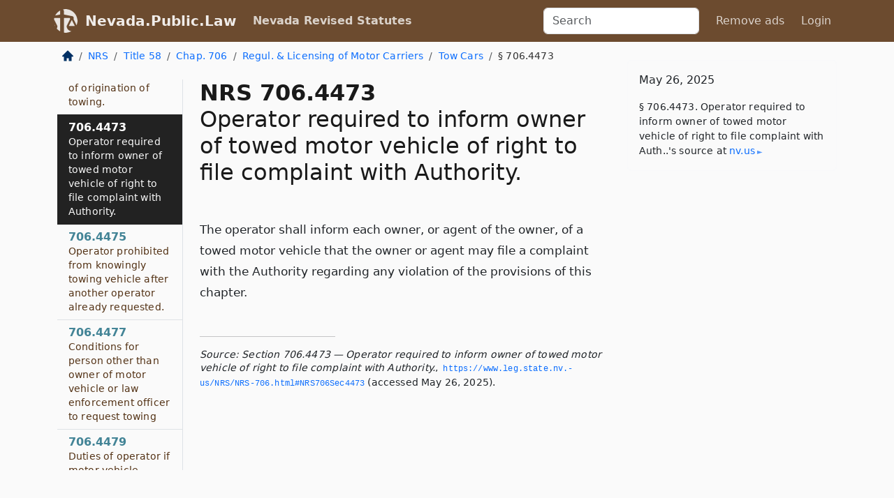

--- FILE ---
content_type: text/html; charset=utf-8
request_url: https://nevada.public.law/statutes/nrs_706.4473
body_size: 6750
content:
<!DOCTYPE html>
<html lang='en'>
<head>
<meta charset='utf-8'>
<meta content='width=device-width, initial-scale=1, shrink-to-fit=no' name='viewport'>
<meta content='ie=edge' http-equiv='x-ua-compatible'>
  <!-- Google tag (gtag.js) -->
  <script async src="https://www.googletagmanager.com/gtag/js?id=G-H4FE23NSBJ" crossorigin="anonymous"></script>
  <script>
    window.dataLayer = window.dataLayer || [];
    function gtag(){dataLayer.push(arguments);}
    gtag('js', new Date());

    gtag('config', 'G-H4FE23NSBJ');
  </script>

<!-- Metadata -->
<title>NRS 706.4473 – Operator required to inform owner of towed motor vehicle of right to file complaint with Authority.</title>
<meta content='The operator shall inform each owner, or agent of the owner, of a towed motor vehicle that the owner or agent may…' name='description'>

<link rel="canonical" href="https://nevada.public.law/statutes/nrs_706.4473">

    <!-- Twitter Meta Tags -->
    <meta name="twitter:card"        content="summary">
    <meta name="twitter:site"        content="@law_is_code">
    <meta name="twitter:title"       content="NRS 706.4473 – Operator required to inform owner of towed motor vehicle of right to file complaint with Authority.">
    <meta name="twitter:description" content="The operator shall inform each owner, or agent of the owner, of a towed motor vehicle that the owner or agent may…">

    <!-- Facebook Meta Tags -->
    <meta property="og:type"         content="article">
    <meta property="og:url"          content="https://nevada.public.law/statutes/nrs_706.4473">
    <meta property="og:title"        content="NRS 706.4473 – Operator required to inform owner of towed motor vehicle of right to file complaint with Authority.">
    <meta property="og:determiner"   content="the">
    <meta property="og:description"  content="The operator shall inform each owner, or agent of the owner, of a towed motor vehicle that the owner or agent may…">

    <meta property="article:author"  content="Nev. Legislature">

    <meta property="article:section" content="Energy; Public Utilities and Similar Entities">

    <!-- Apple Meta Tags -->
    <meta property="og:site_name"     content="Nevada.Public.Law">

    <!-- LinkedIn Meta Tags -->
    <meta property="og:title"        content="NRS 706.4473 – Operator required to inform owner of towed motor vehicle of right to file complaint with Authority." name="title">

        <!-- Jurisdiction Icon -->

        <meta name="twitter:image"       content="https://nevada.public.law/assets/jurisdiction/nevada-c954d87af14b523b19b292236af483242aa1ca9007e0b96080fd9afcd3928858.png">
        <meta name="twitter:image:alt"   content="Nevada icon">
        
        <link rel="apple-touch-icon"     href="https://nevada.public.law/assets/jurisdiction/256x256/nevada-178e7f7dd689fa81d78879372c59764dd65e7a08331c87f39f8232d2a004a913.png" sizes="256x256" >
        <meta property="og:image"        content="https://nevada.public.law/assets/jurisdiction/256x256/nevada-178e7f7dd689fa81d78879372c59764dd65e7a08331c87f39f8232d2a004a913.png">
        <meta property="og:image:type"   content="image/png">
        <meta property="og:image:width"  content="256">
        <meta property="og:image:height" content="256">
        <meta property="og:image:alt"    content="Nevada icon">

<!-- CSS -->
<link rel="stylesheet" href="/assets/themes/nevada-35119bae87c4848c7701319858ce77eecfe83ef8c5ef7cb5a90fc343078a3972.css">
<!-- Favicons -->
<!-- Platform-independent .ico -->
<link rel="icon" type="image/x-icon" href="/assets/favicon/favicon-1971bb419bcff8b826acfc6d31b7bcdaa84e2b889fb346f139d81d504e21301c.ico">
<!-- Generic Favicon -->
<link rel="icon" type="image/png" href="/assets/favicon/favicon-196x196-1a89cdc4f55cce907983623a3705b278153a4a7c3f4e937224c2f68263cdf079.png" sizes="196x196">
<!-- Apple -->
<link rel="icon" type="image/png" href="/assets/favicon/apple-touch-icon-152x152-34df06b5e2e93efe4b77219bb2f7c625e82b95f0bdadc5b066ec667d56fd329d.png" sizes="196x196">
<!-- Microsoft favicons -->
<meta content='#FFFFFF' name='msapplication-TileColor'>
<meta content='https://oregon.public.law/assets/favicon/mstile-144x144-1ff51a60a42438151b0aa8d2b8ecdaa867d9af9ede744983626c8263eb9051c5.png' name='msapplication-TileImage'>
<meta content='https://oregon.public.law/assets/favicon/mstile-310x150-ae54f5e235f629e5bbc1b3787980a0a0c790ccaaf7e6153f46e35480b9460a78.png' name='msapplication-wide310x150logo'>
<meta content='https://oregon.public.law/assets/favicon/mstile-310x310-c954d87af14b523b19b292236af483242aa1ca9007e0b96080fd9afcd3928858.png' name='msapplication-square310x310logo'>

<!-- Structured Data -->


  <script type="text/javascript" 
          async="async" 
          data-noptimize="1" 
          data-cfasync="false" 
          src="//scripts.pubnation.com/tags/94287298-70cd-4370-b788-e4f2e9fa8c06.js">
  </script>

</head>



<body data-environment="production" data-parent-path="/statutes/nrs_chapter_706_sub-chapter_regulation_and_licensing_of_motor_carriers}_sub-sub-chapter_tow_cars" data-revision-ruby="2.2.29" data-revision-ts="2.1.14" data-sentry-dsn-javascript="https://bab07efcc3f7485259f5baf1f2b14d4b@o118555.ingest.us.sentry.io/4509024199901184" data-statute-number="706.4473">

<!-- Logo and Navbar -->
<nav class='navbar navbar-expand-lg navbar-dark d-print-none' id='top-navbar'>
<div class='container'>
<a class='navbar-brand' href='https://nevada.public.law'>
<img alt="Public.Law logo" height="34" width="34" src="/assets/logo/logo-white-on-transparent-68px-8727330fcdef91e245320acd7eb218bf7c3fc280a9ac48873293e89c65f1557a.png">
</a>
<a class='navbar-brand' href='https://nevada.public.law'>
Nevada.Public.Law
</a>
<button aria-controls='navbarSupportedContent' aria-expanded='false' aria-label='Toggle navigation' class='navbar-toggler' data-bs-target='#navbarSupportedContent' data-bs-toggle='collapse' type='button'>
<span class='navbar-toggler-icon'></span>
</button>
<div class='collapse navbar-collapse' id='navbarSupportedContent'>
<ul class='navbar-nav me-auto'>
<li class='nav-item active'>
<a class='nav-link' href='/statutes'>Nevada Revised Statutes</a>
</li>
<!-- Hack to add the ORCP if this is the Oregon site -->
</ul>
<!-- Small search form -->
<form class="form-inline my-2 my-lg-0 me-2" action="/search" accept-charset="UTF-8" method="get"><input type="search" name="term" id="term" value="" class="form-control mr-sm-2" placeholder="Search" aria-label="Search">
</form>
<ul class='navbar-nav me-right'>
<li class="nav-item rounded ms-1 me-1"><a class="nav-link rounded ms-1 me-1" href="https://www.public.law/pricing">Remove ads</a></li>
<li class="nav-item"><a class="nav-link" href="/users/sign_in">Login</a></li>
</ul>
</div>
</div>
</nav>

<div class='container'>
<div class='row'>
<div class='col-sm-10 col-print-12'>
<div class='d-print-none mb-4'>
  <script type="application/ld+json">
{"@context":"https://schema.org","@type":"BreadcrumbList","itemListElement":[{"@type":"ListItem","position":1,"item":"https://nevada.public.law/","name":"\u003cimg alt=\"Home\" height=\"16\" width=\"16\" src=\"/assets/home-bdfd622f0da71bdae5658d6657246217fd7f910da9dce4be94da15f81e831120.svg\"\u003e"},{"@type":"ListItem","position":2,"item":"https://nevada.public.law/statutes","name":"NRS"},{"@type":"ListItem","position":3,"item":"https://nevada.public.law/statutes/nrs_title_58","name":"Title 58"},{"@type":"ListItem","position":4,"item":"https://nevada.public.law/statutes/nrs_chapter_706","name":"Chap. 706"},{"@type":"ListItem","position":5,"item":"https://nevada.public.law/statutes/nrs_chapter_706_sub-chapter_regulation_and_licensing_of_motor_carriers","name":"Regul. \u0026 Licensing of Motor Carriers"},{"@type":"ListItem","position":6,"item":"https://nevada.public.law/statutes/nrs_chapter_706_sub-chapter_regulation_and_licensing_of_motor_carriers_sub-sub-chapter_tow_cars","name":"Tow Cars"},{"@type":"ListItem","position":7,"item":"https://nevada.public.law/statutes/nrs_706.4473","name":"§ 706.4473"}]}
</script>

<nav aria-label="breadcrumb">
  <ol class="breadcrumb">
      <li class="breadcrumb-item">
        <a href="https://nevada.public.law/"><img alt="Home" height="16" width="16" src="/assets/home-bdfd622f0da71bdae5658d6657246217fd7f910da9dce4be94da15f81e831120.svg"></a>
      </li>
      <li class="breadcrumb-item">
        <a href="https://nevada.public.law/statutes">NRS</a>
      </li>
      <li class="breadcrumb-item">
        <a href="https://nevada.public.law/statutes/nrs_title_58">Title 58</a>
      </li>
      <li class="breadcrumb-item">
        <a href="https://nevada.public.law/statutes/nrs_chapter_706">Chap. 706</a>
      </li>
      <li class="breadcrumb-item">
        <a href="https://nevada.public.law/statutes/nrs_chapter_706_sub-chapter_regulation_and_licensing_of_motor_carriers">Regul. &amp; Licensing of Motor Carriers</a>
      </li>
      <li class="breadcrumb-item">
        <a href="https://nevada.public.law/statutes/nrs_chapter_706_sub-chapter_regulation_and_licensing_of_motor_carriers}_sub-sub-chapter_tow_cars">Tow Cars</a>
      </li>
    
      <li class="breadcrumb-item active" aria-current="page">
        § 706.4473
      </li>
  </ol>
</nav> 

</div>


<div class='row'>
<div class='col-sm order-last'>
<article>
<div id='leaf-page-title'>
<h1 id='number_and_name'>
<span class='meta-name-and-number'>
<span class='d-none d-print-inline'>

</span>
NRS 706.4473
</span>
<br>
<span id='name'>
Operator required to inform owner of towed motor vehicle of right to file complaint with Authority.
</span>
</h1>
</div>

<hr class='d-none d-print-block top'>
<div id='leaf-statute-body'>
<section class="level-0 non-meta non-outline">The operator shall inform each owner, or agent of the owner, of a towed motor vehicle that the owner or agent may file a complaint with the Authority regarding any violation of the provisions of this chapter.</section>

<div class='d-print-none mt-5'>
<hr style='width: 33%; margin-left: 0;'>
<p class='small' style='line-height: 1.4em; letter-spacing: 0.01rem;'>
<cite>
<i>Source:</i>
<i>Section 706.4473 — Operator required to inform owner of towed motor vehicle of right to file complaint with Authority.</i>,<code> <a id="footer-source-link" rel="nofollow" href="https://www.leg.state.nv.us/NRS/NRS-706.html#NRS706Sec4473">https://www.&shy;leg.&shy;state.&shy;nv.&shy;us/NRS/NRS-706.&shy;html#NRS706Sec4473</a></code> (accessed May 26, 2025).
</cite>
</p>
</div>

</div>
</article>
</div>
<div class='col-sm-3 order-first d-none d-md-block d-print-none'>
<main class='sticky-top'>
<div class='d-flex flex-column align-items-stretch'>
<div class='list-group list-group-flush scrollarea border-end' id='sibling-nav'>
<a class='list-group-item list-group-item-action' href='nrs_706.444' id='n706.444'>706.444<br><span class='name'>“Insurance company” defined.</span></a>
<a class='list-group-item list-group-item-action' href='nrs_706.445' id='n706.445'>706.445<br><span class='name'>Limitations on power of Authority to regulate towing services.</span></a>
<a class='list-group-item list-group-item-action' href='nrs_706.446' id='n706.446'>706.446<br><span class='name'>Certain operators of tow cars not required to obtain certificates of public convenience and necessity.</span></a>
<a class='list-group-item list-group-item-action' href='nrs_706.449' id='n706.449'>706.449<br><span class='name'>Administrative fine for failure to pay charge for cleaning roadway after crash.</span></a>
<a class='list-group-item list-group-item-action' href='nrs_706.451' id='n706.451'>706.451<br><span class='name'>Annual fee</span></a>
<a class='list-group-item list-group-item-action' href='nrs_706.453' id='n706.453'>706.453<br><span class='name'>Exemption of certain automobile wreckers.</span></a>
<a class='list-group-item list-group-item-action' href='nrs_706.4463' id='n706.4463'>706.4463<br><span class='name'>Requirements for operators of tow cars: Certificates of public convenience and necessity</span></a>
<a class='list-group-item list-group-item-action' href='nrs_706.4464' id='n706.4464'>706.4464<br><span class='name'>Transfer of certificate of public convenience and necessity: Conditions</span></a>
<a class='list-group-item list-group-item-action' href='nrs_706.4465' id='n706.4465'>706.4465<br><span class='name'>Operator of tow car required to maintain dispatcher’s log</span></a>
<a class='list-group-item list-group-item-action' href='nrs_706.4467' id='n706.4467'>706.4467<br><span class='name'>Requirements for towing and storing towed motor vehicles, cargo and personal property.</span></a>
<a class='list-group-item list-group-item-action' href='nrs_706.4468' id='n706.4468'>706.4468<br><span class='name'>Operator of tow car required to file charges for preparing or satisfying liens with Authority</span></a>
<a class='list-group-item list-group-item-action' href='nrs_706.4469' id='n706.4469'>706.4469<br><span class='name'>Release of motor vehicle connected to tow car at point of origination of towing.</span></a>
<a class='list-group-item list-group-item-action' href='nrs_706.4473' id='n706.4473'>706.4473<br><span class='name'>Operator required to inform owner of towed motor vehicle of right to file complaint with Authority.</span></a>
<a class='list-group-item list-group-item-action' href='nrs_706.4475' id='n706.4475'>706.4475<br><span class='name'>Operator prohibited from knowingly towing vehicle after another operator already requested.</span></a>
<a class='list-group-item list-group-item-action' href='nrs_706.4477' id='n706.4477'>706.4477<br><span class='name'>Conditions for person other than owner of motor vehicle or law enforcement officer to request towing</span></a>
<a class='list-group-item list-group-item-action' href='nrs_706.4479' id='n706.4479'>706.4479<br><span class='name'>Duties of operator if motor vehicle towed at request of person other than owner</span></a>
<a class='list-group-item list-group-item-action' href='nrs_706.4481' id='n706.4481'>706.4481<br><span class='name'>Conditions for insurer to obtain possession of motor vehicle towed at request of person other than owner</span></a>
<a class='list-group-item list-group-item-action' href='nrs_706.4483' id='n706.4483'>706.4483<br><span class='name'>Authority to act upon complaints relating to operators of tow cars</span></a>
<a class='list-group-item list-group-item-action' href='nrs_706.4485' id='n706.4485'>706.4485<br><span class='name'>Conditions for inclusion of operator of tow car on list maintained and used by law enforcement agency</span></a>
<a class='list-group-item list-group-item-action' href='nrs_706.4487' id='n706.4487'>706.4487<br><span class='name'>Legislative declaration concerning designation of vehicle storage lots by insurance companies.</span></a>
<a class='list-group-item list-group-item-action' href='nrs_706.4489' id='n706.4489'>706.4489<br><span class='name'>Insurance companies authorized to designate vehicle storage lots in certain larger counties to which certain vehicles are towed at request of law enforcement</span></a>
<a class='list-group-item list-group-item-action' href='nrs_706.44793' id='n706.44793'>706.44793<br><span class='name'>Operator required to accept certain forms of payment.</span></a>
<a class='list-group-item list-group-item-action' href='nrs_706.44797' id='n706.44797'>706.44797<br><span class='name'>Operator authorized to enter into contracts with issuers of credit cards and debit cards for acceptance of payment of rates, fares and charges.</span></a>
<a class='list-group-item list-group-item-action' href='nrs_706.44895' id='n706.44895'>706.44895<br><span class='name'>Operator of tow car prohibited from towing vehicle to location other than designated vehicle storage lot</span></a>

</div>
</div>
</main>
</div>

</div>

</div>
<div class='col-sm-2 d-print-none d-none d-lg-block'>
<!-- Right Side Bar -->
<div class='card border-light mb-1 mt-3'>
<div class='card-body'>
<p class='card-text'>
May 26, 2025
</p>
<p class='card-text small' style='line-height: 1.5em; letter-spacing: 0.01rem'>
<cite>
§ 706.4473. Operator required to inform owner of towed motor vehicle of right to file complaint with Auth..'s source at
<a class="source-link external" rel="nofollow" href="https://www.leg.state.nv.us/NRS/NRS-706.html#NRS706Sec4473">nv​.us</a>
</cite>
</p>
</div>
</div>






</div>
</div>
<hr class='bottom'>
<footer>
<div class='d-print-none'>
<div class='row'>
<div class='col-sm-3' id='stay-connected'>
<h2>Stay Connected</h2>
<p>
Join thousands of people who receive monthly site updates.
</p>
<p>
<a class='btn btn-primary' href='https://eepurl.com/dqx2dj' id='temp-subscribe' role='button'>Subscribe</a>
</p>
<p id='social-icons'>
<a href="https://www.instagram.com/law.is.code/"><img alt="Instagram" loading="lazy" decoding="async" height="50" width="50" src="/assets/social/instagram-logo-840401f66d7e41fb9696f8e077c49b550e669a1a613e2612a7ba18aa2c53776d.svg"></a>
<a href="https://www.facebook.com/PublicDotLaw"><img alt="Facebook" loading="lazy" decoding="async" height="50" width="50" src="/assets/social/facebook-logo-button-a44d2115afa1417c74235fd98657a42b6602af1b47332364fa6627a80e5a61ff.svg"></a>
<a href="https://twitter.com/law_is_code"><img alt="Twitter" loading="lazy" decoding="async" height="50" width="50" src="/assets/social/twitter-logo-button-39f7c16ed398ca50006cd9a20dc33da44f7110bc26dbe7ec8980cbd9fc44cdc6.svg"></a>
<a href="https://github.com/public-law/"><img alt="Our GitHub Page" loading="lazy" decoding="async" height="50" width="50" src="/assets/social/github-logo-b4302181192a1d29bb4b020699926827cea1717d423541ad0ec8b318cda6ff97.svg"></a>
</p>
</div>
<div class='col-sm-4'>
<h2>Get Legal Help</h2>
<p class='mb-4'>
The <a class="external" href="https://nvbar.org/">State Bar of Nevada</a> runs a service for finding
an attorney in good standing. Initial consultations
are usually free or discounted: <a class="external" href="https://nvbar.org/for-the-public/find-a-lawyer/lrs/">Lawyer Referral Service</a>
</p>
<h2>Committed to Public Service</h2>
<p>
We will always provide free access to the current law. In addition,
<a href='https://blog.public.law/automatic-upgrade-for-non-profit-educational-and-govt-users/'>we provide special support</a>
for non-profit, educational, and government users. Through social
entre­pre­neurship, we’re lowering the cost of legal services and
increasing citizen access.
</p>
</div>
<div class='col-sm-5'>
<nav>
<h2>Navigate</h2>
<div class='row'>
<div class='col-sm-4'>
<ul class='compact'>
<li class='mb-2'><a href="https://www.public.law/legal-help-services">Find a Lawyer</a></li>
<li class='mb-2'><a href="https://blog.public.law">Blog</a></li>
<li class='mb-2'><a href="https://www.public.law/about-us">About Us</a></li>
<li class='mb-2'><a href="https://www.public.law/api-info">API</a></li>
<li class='mb-2'><a href="https://www.public.law/contact-us">Contact Us</a></li>
<li class='mb-2'><a href="https://www.public.law/blog">Reports</a></li>
<li class='mb-2'><a href="https://www.public.law/sources">Secondary Sources</a></li>
<li class='mb-2'><a href="https://www.public.law/privacy-policy">Privacy Policy</a></li>
</ul>
</div>
<div class='col-sm-8'>
<table class='table table-sm table-borderless table-light'>
<tbody>
<tr>
<th>California:</th>
<td><a href="https://california.public.law/codes">Codes</a></td>
</tr>
<tr>
<th>Colorado:</th>
<td><a href="https://colorado.public.law/statutes">C.R.S.</a></td>
</tr>
<tr>
<th>Florida:</th>
<td><a href="https://florida.public.law/statutes">Statutes</a></td>
</tr>
<tr>
<th>Nevada:</th>
<td><a href="https://nevada.public.law/statutes">NRS</a></td>
</tr>
<tr>
<th>New York:</th>
<td><a href="https://newyork.public.law/laws">Laws</a></td>
</tr>
<tr>
<th>Oregon:</th>
<td><a href="https://oregon.public.law/rules">OAR</a>, <a href="https://oregon.public.law/statutes">ORS</a></td>
</tr>
<tr>
<th>Texas:</th>
<td><a href="https://texas.public.law/statutes">Statutes</a></td>
</tr>
<tr>
<th>World:</th>
<td><a href="https://www.public.law/world/rome_statute">Rome Statute</a>, <a href="https://www.public.law/dictionary">International Dictionary</a></td>
</tr>
</tbody>
</table>
</div>
</div>
</nav>
</div>
</div>

</div>
<div class='d-none d-print-block'>
<p class='small'>
<i>Location:</i>
<code>https://nevada.public.law/statutes/nrs_706.4473</code>
</p>
<p class='small'>
<i>Original Source:</i>
<i>Section 706.4473 — Operator required to inform owner of towed motor vehicle of right to file complaint with Authority.</i>,
<code>https://www.&shy;leg.&shy;state.&shy;nv.&shy;us/NRS/NRS-706.&shy;html#NRS706Sec4473</code>
(last ac&shy;cessed May 10, 2025).
</p>

</div>
</footer>

<!-- Modal -->
<div class="modal fade" id="intentionallyBlankModal" tabindex="-1" aria-labelledby="intentionallyBlankModalLabel" aria-hidden="true">
    <div class="modal-dialog modal-dialog-centered">
      <div class="modal-content">
        <div class="modal-header">
          <h5 class="modal-title" id="intentionallyBlankModalLabel">Blank Outline Levels</h5>
          <button type="button" class="close" data-bs-dismiss="modal" aria-label="Close">
            <span aria-hidden="true">&times;</span>
          </button>
        </div>
        <div class="modal-body">
          <p>
          The legislature occasionally skips outline levels.
          For example:
          </p>

<pre>(3) A person may apply [...]
(4)(a) A person petitioning for relief [...]</pre>

          <p>
            In this example, <strong>(3)</strong>, <strong>(4)</strong>,
            and <strong>(4)(a)</strong> are all outline levels, but 
            <strong>(4)</strong> was
            omitted by its authors. It's only implied. This presents an
            interesting challenge when laying out the text. We've
            decided to display a blank section with this note, in order
            to aide readability.
          </p>

          <div class="alert alert-info" role="alert">
            <strong>Trust but verify.</strong>
              <cite>
                <a class="source-link external" rel="nofollow" href="https://www.leg.state.nv.us/NRS/NRS-706.html#NRS706Sec4473">Here is the original source for section 706.4473</a>
              </cite>
          </div>

          <p>
            Do you have an opinion about this solution?
            <a href="https://www.public.law/contact-us">Drop us a line.</a>
          </p>
        </div>
        <div class="modal-footer">
          <button type="button" class="btn btn-primary" data-bs-dismiss="modal">Close</button>
        </div>
      </div>
    </div>
  </div>

</div>
    <script src="https://js.sentry-cdn.com/bab07efcc3f7485259f5baf1f2b14d4b.min.js" crossorigin="anonymous"></script>

<script src="/assets/application-8807a6c505c369ecf132761755ed2343e2aa03aad8dedd9e32a7ca33c042fd94.js" type="module"></script>
</body>

</html>
